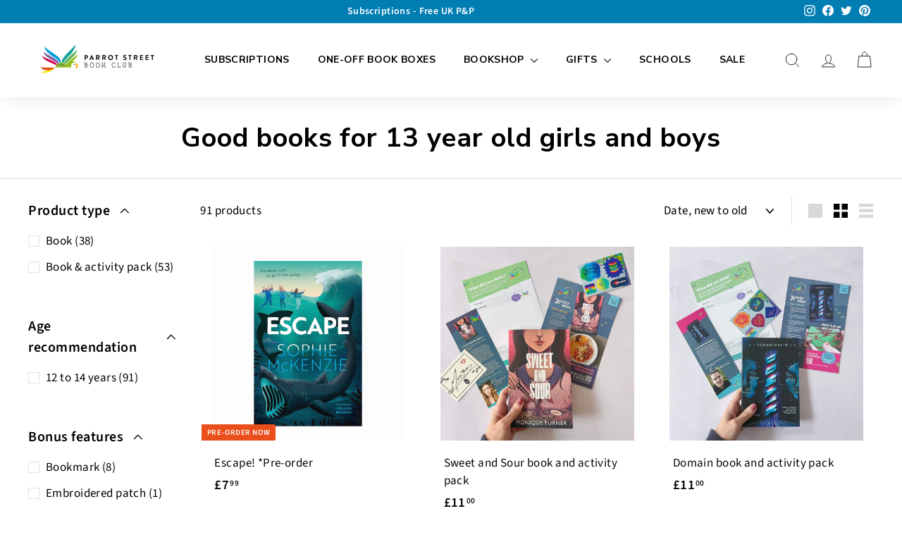

--- FILE ---
content_type: text/html; charset=UTF-8
request_url: https://pre.bossapps.co/api/js/parrotstreet.myshopify.com/variants
body_size: 8899
content:
{"47055122301208":"yes","46897147969816":"no","46897094983960":"yes","45402016153880":"no","47054356742424":"yes","47055101591832":"yes","47055076589848":"yes","45402007568664":"yes","45402009600280":"yes","45402009239832":"yes","46710015131928":"no","46897147085080":"yes","45402010288408":"no","45402010222872":"yes","45402008912152":"yes","45402019627288":"yes","45402555089176":"yes","45402017726744":"yes","45402022641944":"yes","45402015596824":"yes","46128728867096":"yes","45402014351640":"yes","45402008518936":"no","45402555154712":"yes","45402019234072":"no","46897147511064":"no","46647016096024":"yes","45601757593880":"yes","46647015178520":"yes","45402022871320":"yes","46128728965400":"no","45402017464600":"yes","45557552349464":"yes","45402011140376":"yes","46710019162392":"no","45402024149272":"yes","45668128456984":"no","45425691984152":"yes","46128729063704":"yes","46059655037208":"yes","45425692082456":"no","46128729391384":"yes","46897147478296":"no","45402021134616":"no","45402023035160":"yes","45425692246296":"yes","45668128522520":"yes","45668129898776":"yes","46710016409880":"yes","45355272601880":"yes","46897147150616":"yes","45668128719128":"yes","46059655135512":"yes","46647016423704":"no","45402007666968":"yes","45402555253016":"yes","45402016416024":"yes","45668132782360":"yes","45402017038616":"yes","45402009370904":"yes","46647016751384":"no","45402011762968":"no","45402016317720":"yes","45402008748312":"yes","45601758937368":"yes","45402020118808":"yes","45402021396760":"yes","45904931094808":"yes","45402019528984":"yes","45402004422936":"yes","46059655201048":"yes","46647015080216":"no","45557551726872":"yes","45402019397912":"yes","45402007273752":"yes","45557551300888":"yes","45601757888792":"no","46897147773208":"no","46897147543832":"no","45601760772376":"no","45402020249880":"no","45402010911000":"yes","45425692344600":"no","45668132847896":"yes","46128730243352":"yes","46897146888472":"yes","45601756971288":"yes","45601760411928":"no","45557551169816":"yes","45402015498520":"yes","47026184651032":"no","45601759985944":"yes","45557551890712":"no","47026183930136":"yes","46128729719064":"yes","45402008125720":"yes","45402020577560":"yes","46710018244888":"no","45402018939160":"no","45425692475672":"no","45402012123416":"yes","46128730112280":"yes","46640592683288":"yes","46640592650520":"yes","45402007961880":"yes","45402004554008":"yes","45668132815128":"yes","46897147937048":"no","45601758413080":"yes","45557552578840":"no","46897147248920":"yes","45402020839704":"yes","45557552382232":"yes","45425691787544":"yes","46647016325400":"yes","45402024247576":"yes","45552227483928":"yes","45402019987736":"yes","45402023428376":"yes","45668128751896":"no","46128730013976":"no","45402011336984":"yes","45557551366424":"no","45402007437592":"yes","45402022805784":"yes","45402020741400":"yes","45402555285784":"yes","46647015112984":"yes","45402006585624":"yes","45557551792408":"yes","45402009075992":"yes","45402009764120":"yes","45402021036312":"yes","45402016776472":"yes","46647015637272":"yes","45402012254488":"yes","45402010419480":"yes","46128728801560":"yes","45402011631896":"yes","45402017202456":"yes","46647015571736":"yes","45402011894040":"no","45668130128152":"yes","45402010059032":"yes","45402011042072":"yes","45402019823896":"yes","45425691918616":"yes","45402010648856":"yes","45402010812696":"yes","46647016128792":"yes","45402007142680":"no","45402019103000":"yes","45402555187480":"no","45402015760664":"no","45402017300760":"yes","46128729620760":"yes","45557552316696":"yes","46128729522456":"yes","45601759658264":"yes","47026185601304":"yes","45668128882968":"no","45402016612632":"yes","45425691656472":"no","45402011435288":"yes","46710017687832":"yes","46128729194776":"no","45402017595672":"yes","45402020446488":"yes","45402021527832":"no","45402009469208":"yes","45402008617240":"yes","45402015924504":"yes","45557551923480":"yes","47026185011480":"no","46897094787352":"yes","46982118244632":"yes","46982116835608":"yes","47026186682648":"no","47026186060056":"no","47344503652632":"no","47344503685400":"no","47344503456024":"yes","47344503423256":"yes","47344503488792":"yes","47344908632344":"yes","47390273569048":"yes","47390273536280":"no","47390273437976":"no","47390273634584":"yes","47390273503512":"no","47390273601816":"no","47109054628120":"no","47452365783320":"yes","47452366602520":"yes","47452365816088":"yes","47452365881624":"no","47452365914392":"no","47452365979928":"no","47452366078232":"yes","47452366143768":"no","47452366176536":"yes","47452366242072":"no","47452366274840":"yes","47452366504216":"yes","47452366569752":"no","47522796306712":"no","47522796405016":"no","47522794209560":"yes","47652838736152":"yes","47622982992152":"no","47622983287064":"no","47652838801688":"no","47652838768920":"no","47622983319832":"no","47622984237336":"yes","47652839293208":"yes","47652838834456":"no","47652839129368":"yes","47652839260440":"yes","47652838703384":"yes","47652839096600":"no","47680601030936":"no","47680601194776":"no","47680604012824":"no","47680600768792":"yes","47680601096472":"yes","47680600703256":"no","47680600932632":"no","47680601162008":"yes","47680601293080":"no","47680600998168":"yes","47680600637720":"no","47680604045592":"yes","47680600867096":"no","47730309529880":"yes","47776425705752":"no","47825863180568":"no","47825186160920":"no","47825184948504":"no","47825185014040":"no","47825186226456":"no","47825862951192":"yes","47875954049304":"no","47875954704664":"no","47875953525016":"no","47875952804120":"yes","47875952771352":"no","47875956408600":"no","47875954475288":"no","47875952902424":"no","47875954802968":"yes","47935688278296":"yes","47935688016152":"no","47935688081688":"no","47935688048920":"yes","48063959105816":"no","48063960744216":"no","48063959335192":"no","48063960285464":"no","48063959302424":"no","48130963210520":"no","48130962129176":"no","48130960294168":"no","48130964226328":"no","48130962161944":"yes","48130964193560":"no","48130963734808":"no","48253899964696":"no","48335709176088":"yes","48335709339928":"no","48423598522648":"no","48423598424344":"yes","48423600816408":"yes","47680601260312":"no","48423600193816":"yes","48423600095512":"no","48423601045784":"no","48423601439000":"no","48423598948632":"yes","48423601733912":"yes","48423599079704":"no","48423599735064":"no","48423599800600":"yes","48423602389272":"no","48423601111320":"no","48423602487576":"no","48515703177496":"no","48631630332184":"no","48631630299416":"no","48631631020312":"no","48631630528792":"yes","48631630790936":"no","48631630627096":"no","48631631085848":"no","48631630725400":"no","48631630397720":"no","48631630561560":"no","48631631347992":"no","48631630889240":"no","48788693975320":"no","48673695170840":"yes","48704782663960":"no","48704782926104":"no","48704783057176":"no","48704782893336":"no","48704782860568":"no","48788694368536":"yes","48788697350424":"no","48981610692888":"yes","48902301516056":"no","48926033445144":"yes","48926032429336":"no","48788694106392":"yes","48788694171928":"no","48902300762392":"no","48981611249944":"no","48902300991768":"no","48926033084696":"yes","48926032724248":"no","48788698792216":"no","48926032494872":"no","48926032199960":"no","48926030463256":"no","48926032855320":"no","48902301188376":"yes","48788698595608":"no","48926033346840":"no","48902301352216":"no","48788698628376":"no","48926032298264":"yes","48788698464536":"yes","48981611118872":"yes","48813864321304":"yes","48926032953624":"no","48926032068888":"no","48788698726680":"yes","48788697317656":"yes","48981611217176":"no","49032541176088":"no","49032541372696":"no","49064614035736":"no","49064614101272":"no","49064614265112":"no","49064614363416":"no","49064614134040":"no","49064614232344":"no","51654727696762":"yes","49098023764248":"no","49098023174424":"no","49098022748440":"no","49098023829784":"yes","49098023043352":"no","49098023698712":"yes","49098023108888":"no","49098023895320":"no","51642699809146":"no","51642701316474":"no","51642699776378":"no","51642700202362":"no","51642701349242":"no","51654727565690":"no","51654727532922":"no","51654727434618":"no","51654727598458":"no","51748260610426":"no","51748260381050":"no","51748260839802":"no","47522795684120":"no","47199294751000":"yes","54865994252666":"yes","54865994416506":"no","54865994514810":"no","54865994547578":"no","54865994580346":"yes","54865994744186":"no","54865994776954":"yes","54865994809722":"no","54865994875258":"no","54898146083194":"no","54898146050426":"no","54952492990842":"no","54938634289530":"no","54938634256762":"yes","54938633994618":"no","54938633863546":"no","54938633798010":"no","54952491057530":"no","54952490762618":"yes","54952490402170":"no","54952492925306":"no","54952492859770":"no","54952490926458":"no","54952490860922":"no","54952490631546":"no","54952491024762":"no","54952493416826":"yes","54952493384058":"no","54952493285754":"no","54952493089146":"no","54952493056378":"no","54952491090298":"no","54952492827002":"no","55004336816506":"no","55004336783738":"no","55004336750970":"no","55004336718202":"no","55004334850426":"yes","55090000626042":"no","55026951913850":"no","55026951782778":"no","55048874852730":"yes","55048875901306":"yes","55048875213178":"no","55048875147642":"yes","55048875082106":"no","55048875049338":"no","55048875016570":"no","55048874918266":"no","55090001379706":"yes","55090001281402":"no","55090001183098":"no","55090001019258":"no","55090000724346":"no","55114601988474":"yes","55114602021242":"yes","55114602217850":"no","55114602054010":"no","55159606477178":"no","55139080864122":"no","55139080831354":"no","55139080765818":"no","55139080667514":"no","55139080634746":"no","55191607607674":"no","55191607705978":"no","55191607378298":"yes","55208512455034":"no","55208509636986":"no","55208509604218":"no","55231956386170":"no","55231956287866":"no","55231956091258":"no","55231956058490":"yes","55231956025722":"no","55231955960186":"no","55231956156794":"no","35487819071638":"yes","35487819104406":"yes","35487819137174":"yes","35521917681814":"yes","35521917714582":"yes","35521917747350":"yes","35488091963542":"yes","35578715898006":"yes","35578715963542":"yes","35578715996310":"yes","35578731757718":"yes","35578731856022":"yes","35578731921558":"yes","35578896908438":"yes","35578914832534":"yes","35578920730774":"yes","35578930069654":"yes","35578942324886":"yes","35765119418518":"yes","35765119615126":"yes","36202038919318":"yes","36202185654422":"yes","36202705715350":"yes","36202765025430":"yes","42153056927894":"yes","36202951671958":"yes","36203141955734":"yes","36221915005078":"yes","36247446814870":"yes","36247647486102":"yes","36247789961366":"yes","36248760942742":"yes","36248794923158":"yes","36248820154518":"yes","36248844566678":"yes","36263065682070":"yes","36263182434454":"yes","36263802863766":"yes","36263893663894":"yes","36264059109526":"yes","36268040585366":"yes","36268068602006":"yes","36268105662614":"yes","36268123521174":"yes","36268142657686":"yes","36268158320790":"yes","36268197609622":"yes","36268223234198":"yes","36268251676822":"yes","36268277268630":"yes","36549273616534":"yes","36656736272534":"yes","36656806625430":"yes","36997710839958":"yes","36997754060950":"no","37062886588566":"yes","37294184300694":"yes","37294225752214":"yes","37564628566166":"yes","37564655763606":"yes","37797229527190":"yes","37797255053462":"yes","39379099648150":"yes","39379185959062":"yes","39379237175446":"yes","39627324358806":"yes","39627352113302":"yes","39732657225878":"yes","39732657258646":"yes","39732657291414":"yes","39833469255830":"yes","39833510543510":"yes","40034640494742":"yes","40034654126230":"yes","40035040460950":"yes","40035040493718":"yes","40035040526486":"yes","40064219807894":"yes","40125878435990":"yes","40261223841942":"yes","40261391941782":"yes","40261391974550":"yes","40261392007318":"yes","40261392040086":"yes","40261952962710":"yes","40268076023958":"yes","40436809236630":"yes","40437052113046":"yes","40705321271446":"yes","40705375666326":"yes","40744109113494":"yes","40744109146262":"yes","40744109179030":"yes","40900195909782":"yes","40900198989974":"yes","40900200366230":"yes","40900202528918":"yes","40900213538966":"yes","40900290805910":"yes","40900515070102":"yes","40900530405526":"yes","40900549083286":"yes","40900605804694":"yes","40900628250774":"yes","40900649418902":"yes","40900671176854":"yes","40905751199894":"yes","40905777184918":"yes","40905777217686":"yes","40905777250454":"yes","40905777479830":"yes","40905777512598":"yes","40905777545366":"yes","40905777676438":"yes","40905777709206":"yes","40905777741974":"yes","40945256136854":"yes","40945256300694":"yes","40945256661142":"yes","41050019659926":"yes","41050019889302":"yes","41050020020374":"yes","41071391867030":"yes","41071392194710":"yes","41071392456854":"yes","41196194791574":"yes","41196195676310":"yes","41196196298902":"yes","41226808328342":"yes","41226808426646":"yes","41226808492182":"yes","41330854920342":"yes","41330855182486":"yes","41330855444630":"yes","41330855870614":"yes","41330856231062":"yes","41330856460438":"yes","41436172943510":"yes","41436173795478":"yes","41436180709526":"yes","41457722622102":"yes","41457725505686":"yes","41457725800598":"yes","41457726095510":"yes","41457726881942":"yes","41457727242390":"yes","41681632592022":"yes","41681632919702":"yes","41681633149078":"yes","41681633312918":"yes","41681633509526":"yes","41681633706134":"yes","41681634164886":"yes","41681634459798":"yes","41681634754710":"yes","41773935132822":"yes","41773935394966":"yes","41773935493270":"yes","41781302034582":"yes","41781302624406":"yes","41781302853782":"yes","41781303705750":"yes","41781304033430":"yes","41781304361110":"yes","41843707379862":"no","41843709542550":"no","41843709935766":"no","41843710361750":"yes","41843711770774":"yes","41843711869078":"yes","41843712426134":"yes","41843712589974":"yes","41843712753814":"yes","41935124496534":"yes","41935135932566":"yes","41935136424086":"yes","41935137734806":"yes","41935138128022":"yes","41935138488470":"yes","41960427749526":"yes","41960429191318":"yes","41960429518998":"yes","42014882726038":"yes","42014882889878":"yes","42014882955414":"yes","42014883053718":"yes","42014883152022":"yes","42014883250326":"yes","42014883578006":"yes","42014887739542":"yes","42014888198294":"yes","42014888231062":"yes","42014888493206":"yes","42014888558742":"yes","42102257451158":"yes","42102257549462":"yes","42102257614998":"yes","42102257811606":"yes","42102257844374":"yes","42102257942678":"yes","42133382561942":"yes","42133385543830":"yes","42133385805974":"yes","42133386264726":"yes","42133386559638":"yes","42133386756246":"yes","40906081566870":"yes","40906143236246":"yes","40945197613206":"yes","40945227595926":"yes","41049928663190":"yes","41049960480918":"yes","41049969459350":"yes","41049995870358":"yes","41071301197974":"yes","41071337013398":"yes","41085254598806":"yes","41085256925334":"yes","41085256958102":"yes","41085256990870":"yes","41113418236054":"yes","41113418268822":"yes","41113418301590":"yes","56485232935290":"yes","56485232968058":"yes","56485233000826":"yes","41196084822166":"yes","41196159926422":"yes","41226797580438":"yes","41226801971350":"yes","41312498286742":"yes","41312549470358":"yes","41330804752534":"yes","41330842304662":"yes","41435932786838":"yes","41436060778646":"yes","41456409084054":"yes","41456412197014":"yes","41534675943574":"yes","41534703730838":"yes","41556886847638":"yes","41556961689750":"yes","41556989149334":"yes","41557020508310":"yes","41560597168278":"yes","41560626102422":"yes","41681037099158":"yes","41681103585430":"yes","41681126949014":"yes","41681594744982":"yes","41773867565206":"yes","41773914751126":"yes","41781250359446":"yes","41781281194134":"yes","41843444842646":"yes","41843468828822":"yes","41843480690838":"yes","41843486228630":"yes","41934945616022":"yes","41935044903062":"yes","41960346288278":"yes","42014810308758":"yes","42014828298390":"yes","42014859198614":"yes","42014869291158":"yes","42102201385110":"yes","42102237200534":"yes","42133361819798":"yes","42133373845654":"yes","42152766963862":"no","42152766996630":"yes","42152767029398":"no","42152835678358":"no","42204238643350":"yes","42220199215254":"yes","42220203901078":"yes","42223787114646":"yes","42253225853078":"yes","42290039324822":"yes","43805375430936":"yes","44083171852568":"yes","44183728718104":"yes","44213679358232":"yes","44219668267288":"yes","44446461395224":"yes","44446536237336":"yes","44463015657752":"yes","44560672522520":"yes","44626368528664":"yes","44876947128600":"yes","44998024429848":"yes","45259818467608":"yes","45348303405336":"yes","45416263647512":"yes","47069881139480":"yes","47292303278360":"yes","47292996321560":"yes","47303282852120":"yes","47402659479832":"yes","47402662494488":"yes","47560012890392":"yes","47853544833304":"yes","47853545652504":"yes","48449337557272":"yes","49086116757784":"no","49111700373784":"no","51812476158330":"yes","54862673674618":"yes","54878665867642":"no","55035241660794":"no","55372744098170":"no","55999650759034":"no","56189245522298":"no","42214865371286":"yes","42214879789206":"yes","42220236046486":"yes","42233261293718":"yes","42277658132630":"yes","42278850461846":"yes","42290449711254":"yes","43812248912152":"yes","44090909458712":"yes","44113675485464":"yes","44116602716440":"yes","44131980902680":"yes","44183232741656":"yes","44183268491544":"yes","44187394179352":"yes","44188622586136":"yes","44198879068440":"yes","44215492018456":"yes","44274380013848":"yes","44493035274520":"yes","44505878200600":"yes","44507485471000":"yes","44529982832920":"yes","44727653237016":"yes","44893502996760":"yes","44907051516184":"yes","45174832988440":"yes","45195683037464":"yes","45366877880600":"yes","45787070923032":"yes","45817268076824":"yes","46845995581720":"yes","47560019345688":"yes","47560022130968":"yes","47646985683224":"yes","48466877022488":"yes","48466879119640":"yes","48587489181976":"yes","48587538039064":"yes","48804411506968":"no","48918671687960":"no","49114081198360":"no","51647016665466":"no","51664322003322":"no","51880554561914":"no","54732514328954":"no","54865113514362":"no","54878669111674":"yes","54935332716922":"no","54972294005114":"no","55237088444794":"no","55315677741434":"no","55422066327930":"no","55832113774970":"no","56032602194298":"no","56174006337914":"no","42214898794646":"yes","42225837834390":"yes","42282990960790":"yes","44115416416536":"yes","44158446272792":"yes","44187409613080":"yes","44197939118360":"yes","44217420382488":"yes","44217429655832":"yes","44308960313624":"yes","44398532100376":"yes","44440980324632":"yes","44463052685592":"no","44519641907480":"yes","44733759258904":"yes","45891679617304":"yes","46845949608216":"yes","47959802872088":"yes","51645920248186":"no","54888786624890":"no","54922388734330":"no","55216052765050":"no","55708985590138":"no","55829824536954":"yes","56219294400890":"yes","56274278482298":"no","42214902169750":"yes","42234599211158":"yes","42234622279830":"yes","42241491665046":"yes","44060357624088":"yes","44080640557336":"yes","44088087445784":"yes","44189420060952":"yes","42241497301142":"yes","44084931494168":"yes","44406283534616":"yes","42241505689750":"yes","43737689817368":"yes","43737750602008":"yes","44073359671576":"yes","44073503916312":"no","44176093806872":"yes","44176117301528":"yes","44228174774552":"yes","44228292313368":"yes","44367292104984":"yes","44367347286296":"yes","44387669115160":"yes","44387709714712":"yes","44523511546136":"yes","44523538874648":"yes","44534003302680":"yes","44534035480856":"yes","44724112163096":"yes","44724376502552":"yes","44761510805784":"yes","44761547505944":"yes","44992520519960":"yes","44992645038360":"yes","45011772997912":"yes","45011889815832":"yes","45188066574616":"yes","45193546170648":"yes","45256961392920":"yes","45257018769688":"yes","45403305083160":"yes","45403305247000":"no","45403305312536":"no","45403305378072":"yes","45403305541912":"yes","45403305672984":"yes","45403305738520":"no","45403305902360":"no","45403306000664":"yes","45403306098968":"yes","45403313144088":"no","45403313176856":"no","45403313209624":"no","48611288809752":"no","48611288875288":"yes","45482230219032":"yes","45482375282968":"yes","45545654386968":"yes","45545784607000":"yes","45689778438424":"yes","45689983959320":"yes","45767957545240":"yes","45771372101912":"yes","46114434711832":"yes","46115362210072":"yes","46587924218136":"yes","46587947188504":"yes","46648831836440":"yes","46710742286616":"yes","46711064953112":"yes","46793740386584":"yes","46794037100824":"yes","46981956632856":"yes","46981956665624":"yes","47026601558296":"yes","47026744066328":"yes","47027562152216":"no","47027673694488":"yes","47048774156568":"yes","47048796406040":"yes","47075563045144":"no","47175163838744":"no","47175180353816":"no","47175184908568":"yes","47175193035032":"no","47200172212504":"yes","47200256360728":"yes","47240653996312":"yes","47240779366680":"yes","47352044257560":"yes","47352078565656":"yes","47366904250648":"yes","47367050887448":"yes","47471286878488":"yes","47471326363928":"yes","47516787900696":"yes","47516951478552":"yes","47681865908504":"yes","47682011660568":"yes","47704587600152":"yes","47704619811096":"yes","47858945556760":"yes","47858968264984":"yes","47883140268312":"yes","47907356737816":"yes","47907405988120":"yes","48104668463384":"yes","48104698020120":"yes","48419471622424":"yes","48419520545048":"yes","48468299481368":"yes","48468329988376":"yes","48658246336792":"yes","48658263015704":"yes","48674835071256":"yes","48674881044760":"no","48811117347096":"yes","48811159421208":"yes","48834932375832":"yes","48834964521240":"yes","48847857877272":"no","48917118681368":"yes","48917179859224":"yes","48926788649240":"yes","48926808080664":"no","49064148992280":"yes","49064149025048":"yes","49064149057816":"yes","49064149090584":"yes","49064149123352":"yes","49064149156120":"yes","49064173437208":"yes","49089130332440":"yes","49089172144408":"yes","49103100707096":"yes","49103124562200":"yes","51660359500154":"yes","51660363596154":"yes","51666128535930":"yes","51666151342458":"yes","51671078633850":"yes","51671078666618":"yes","51671078699386":"yes","51671078764922":"no","51671078797690":"yes","51671078830458":"yes","51671131193722":"yes","51907942613370":"no","51907955917178":"yes","54736951673210":"yes","54737145528698":"no","54887078297978":"no","54887097729402":"yes","54887122862458":"no","54887136100730":"no","54941185868154":"no","54941234921850":"no","54965502181754":"no","54965526069626":"no","54995541819770":"yes","54995557613946":"no","55009495613818":"yes","55009495646586":"yes","55009495679354":"yes","55009527890298":"no","55009527923066":"no","55009527955834":"no","55030710075770":"no","55030759293306":"no","55035786330490":"no","55035791540602":"yes","55044492296570":"yes","55044492919162":"yes","55044495212922":"yes","55044495802746":"no","55044496359802":"yes","55044497211770":"no","55044497801594":"yes","55044498030970":"yes","55044498260346":"yes","55044499210618":"yes","55044499833210":"yes","55044500291962":"yes","55044500554106":"yes","55044500849018":"yes","55044500947322":"yes","55044501275002":"yes","55122845630842":"no","55122892325242":"yes","55146038231418":"yes","55146058154362":"no","55185486643578":"yes","55185487036794":"yes","55185487266170":"yes","55185487495546":"yes","55185487757690":"yes","55185487823226":"yes","55232179863930":"no","55232228491642":"yes","55248285434234":"no","55248305947002":"yes","55277476053370":"yes","55277478936954":"no","55277479264634":"no","55355091452282":"yes","55355117240698":"no","55360159973754":"no","55360160039290":"no","55360160530810":"no","55360160563578":"yes","55360160760186":"no","55360160792954":"no","55360161022330":"yes","55360161055098":"no","55360161153402":"no","55383079289210":"no","55383173169530":"yes","55383751065978":"no","55388784689530":"no","55388784755066":"yes","55412730265978":"no","55412730397050":"no","55464704115066":"no","55464704147834":"no","55464704180602":"no","55464704672122":"no","55464704737658":"yes","55464705065338":"no","55464705098106":"no","55464705130874":"no","55474085233018":"yes","55474198937978":"no","55499027579258":"yes","55499079516538":"yes","55597956399482":"no","55597957284218":"yes","55597957906810":"no","55616693633402":"no","55616693666170":"no","55620951343482":"no","55621485003130":"no","55625620652410":"no","55625671016826":"no","55647416844666":"no","55647417041274":"no","55647417270650":"no","55647417467258":"no","55647417565562":"no","55647417696634":"no","55647417729402":"no","55647417762170":"no","55647417794938":"no","55647417827706":"no","55647417893242":"no","55744457507194":"no","55744476840314":"no","55753871524218":"no","55753871589754":"no","55753871655290":"no","55753871819130":"yes","55753872310650":"no","55753876111738":"no","55753876177274":"yes","55756781715834":"no","55756830278010":"yes","55820883132794":"no","55820883165562":"no","55820883329402":"no","55820883362170":"no","55820883427706":"yes","55820883657082":"no","55855118778746":"yes","55855118844282":"yes","55876636377466":"yes","55876636639610":"yes","55876636901754":"yes","55880471314810":"no","55880471675258":"yes","55880471871866":"no","55880471904634":"no","55880472002938":"no","55880472363386":"no","55880472396154":"no","55888234905978":"no","55888258695546":"no","55912708735354":"no","55912741077370":"no","55922945589626":"no","56000186974586":"no","56000187040122":"yes","56000187072890":"no","56000187105658":"no","56008244986234":"yes","56008271102330":"yes","56014736261498":"yes","56014745829754":"yes","56131152609658":"yes","56131178234234":"no","56165911069050":"no","56165932663162":"yes","56188259467642":"yes","56257929249146":"no","56257929314682":"no","56262680314234":"no","56262749782394":"no","56293264032122":"yes","56300643189114":"no","56300717834618":"no","56361257435514":"yes","56361260679546":"yes","56361260745082":"yes","56412549251450":"yes","56412549284218":"yes","56421146263930":"no","56421169299834":"no","56424806842746":"no","56424806908282":"no","56424806973818":"no","56424807039354":"no","56424807104890":"yes","56469392064890":"no","56469425619322":"no","56484393156986":"no","56484393353594":"no","56484393386362":"no","56484393419130":"no","56484393451898":"no","56484393484666":"no","56484393714042":"no","56484393746810":"no","56484394008954":"no","56506967294330":"no","56506967327098":"no"}